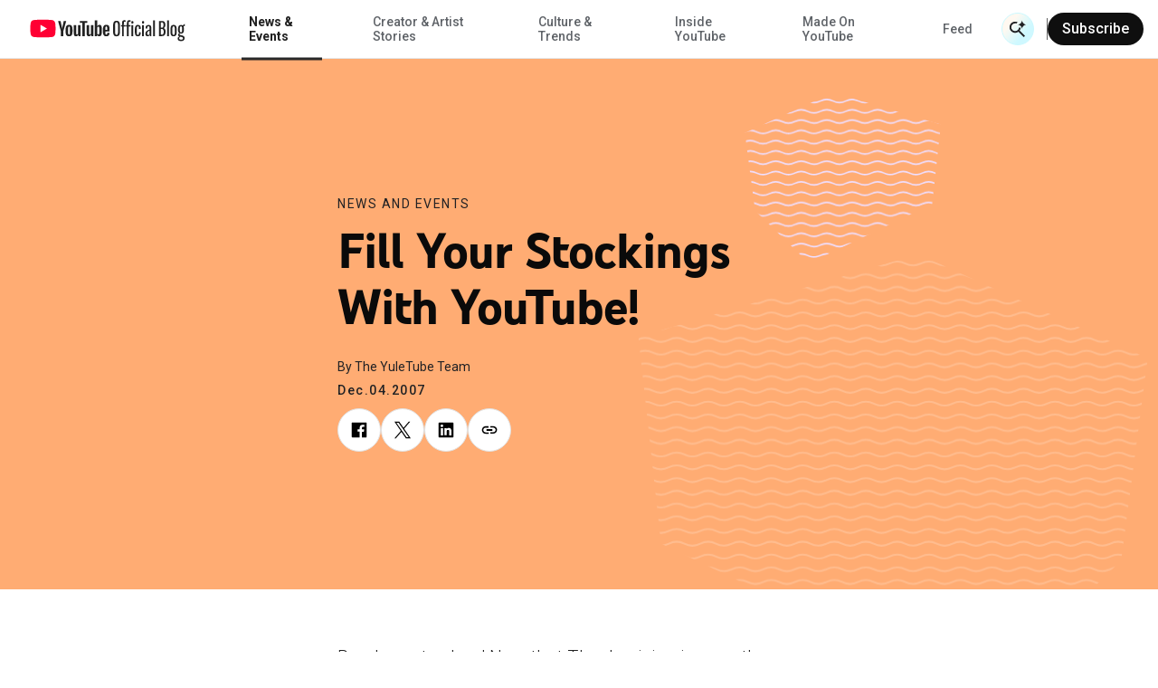

--- FILE ---
content_type: text/html; charset=utf-8
request_url: https://blog.youtube/news-and-events/fill-your-stockings-with-youtube/?hl=ja
body_size: 15730
content:




<!DOCTYPE html>
<html class="no-js" lang="en-us" data-locale="en-us">
    <head>
        <meta charset="utf-8" />
        <meta http-equiv="X-UA-Compatible" content="IE=edge" />
        <title>
          
            
              Fill Your Stockings With YouTube!
            
          
           - YouTube Blog
        </title>
        <meta name="viewport" content="width=device-width, initial-scale=1.0, user-scalable=1.0, minimum-scale=1.0" />
        <meta name="optimize_experiments" content="">

        
  





    


<!--Article Specific Metadata-->
<meta name="description" content=""/>
<meta name="keywords" content="None"/>

<!--Open Graph Metadata-->
<meta property="og:type" content="website" />
<meta property="og:title" content="Fill Your Stockings With YouTube!"/>
<meta property="og:description" content="" />
<meta property="og:image" content="https://blog.youtube/static/blog_youtube/images/youtube_social_200x200.png?version=pr20260120-1609" />
<meta property="og:site_name" content="blog.youtube" />
<meta property="og:url" content="https://blog.youtube/news-and-events/fill-your-stockings-with-youtube/" />

<!--Twitter Card Metadata-->
<meta name="twitter:card" content="summary_large_image" />
<meta name="twitter:url" content="https://blog.youtube/news-and-events/fill-your-stockings-with-youtube/" />
<meta name="twitter:title" content="Fill Your Stockings With YouTube!"/>
<meta name="twitter:description" content="" />
<meta name="twitter:image:src" content="https://blog.youtube/static/blog_youtube/images/youtube_social_200x200.png?version=pr20260120-1609" />
<meta name="twitter:site" content="@youtube" />
<script type="application/ld+json">
  {
    "@context": "https://schema.org",
    "@type": "BlogPosting",
    "mainEntityOfPage": {
      "@type": "WebPage",
      "@id": "https://blog.youtube/news-and-events/fill-your-stockings-with-youtube/"
    },
    "headline": "Fill Your Stockings With YouTube!",
    "description": "",
    "image": {
      "@type": "ImageObject",
      "url": "https://blog.youtube/static/blog_youtube/images/youtube_social_200x200.png?version=pr20260120-1609",
      "width": "1440",
      "height": "810"
    },
    "author": {
      "@type": "Organization",
      "name": "The YuleTube Team"
    },
    "publisher": {
      "@type": "Organization",
      "name": "YouTube Official Blog",
      "logo": {
        "@type": "ImageObject",
        "url": "https://blog.youtube/news-and-events/fill-your-stockings-with-youtube/static/blog_youtube/images/youtube_social_200x200.png"
      }
    },
    "datePublished": "2007-12-04T08:00:00+00:00",
    "dateModified": "2020-11-18T02:30:16.312027+00:00"
  }
</script>



        
        
          <meta name="page" content="41185" />
          <meta name="category" content="News &amp; Events" />
          <meta name="locale" content="en-us" />
          <meta name="published_time" content="2007-12-04T08:00:00+00:00" />
          <meta name="content_type" content="blog_youtube.youtubearchivepage" />
          <meta name="tags" content="Products and Features" />
          <meta name="authors" content="The YuleTube Team" />
        

        
        
        
        
        <link rel="preconnect" href="//storage.googleapis.com" crossorigin>
        <link rel="preconnect" href="//fonts.gstatic.com" crossorigin>

        <link rel="dns-prefetch" href="//fonts.googleapis.com" crossorigin>
        <link rel="dns-prefetch" href="//www.gstatic.com" crossorigin>

        <link rel="icon" type="image/x-icon" href="/static/blog_youtube/images/favicon.ico?version=pr20260120-1609">
        <link rel="apple-touch-icon" href="/static/blog_youtube/images/apple-touch-icon.png?version=pr20260120-1609">
        <link rel="preload" type="text/css" href="/static/youtube/css/archivepage/index.min.css?version=pr20260120-1609" as="style"/>
        <link rel="stylesheet" type="text/css" href="/static/youtube/css/archivepage/index.min.css?version=pr20260120-1609"/>

        
        
          <link rel="preload" href="/static/youtube/fonts/YouTubeSansMono-SemiBold.woff2" as="font" type="font/woff2" crossorigin>
        
          <link rel="preload" href="/static/youtube/fonts/YouTubeSans-Black.woff2" as="font" type="font/woff2" crossorigin>
        
          <link rel="preload" href="/static/youtube/fonts/YouTubeSans-Regular.woff2" as="font" type="font/woff2" crossorigin>
        
          <link rel="preload" href="/static/youtube/fonts/YouTubeSansMono-Medium.woff2" as="font" type="font/woff2" crossorigin>
        
          <link rel="preload" href="/static/youtube/fonts/YouTubeSans-Light.woff2" as="font" type="font/woff2" crossorigin>
        
          <link rel="preload" href="/static/youtube/fonts/YouTubeSans-Bold.woff2" as="font" type="font/woff2" crossorigin>
        

        <link rel="preload" type="text/css" href="//fonts.googleapis.com/css2?family=Google+Sans:wght@400;500&family=Product+Sans&family=Roboto:wght@100;300;400;500;700&amp;display=swap&amp;lang=en" as="style">
        <link rel="stylesheet" href="//fonts.googleapis.com/css2?family=Google+Sans:wght@400;500&family=Product+Sans&family=Roboto:wght@100;300;400;500;700&amp;display=swap&amp;lang=en">
        

        
  






<style>
  
  :root {
    --primary-color: #FFAC73;
    --secondary-color: #EFDEFF;

    

    --hero-pattern-large-mobile: url(/static/blog_youtube/images/common/patterns-big-mobile.svg?version=pr20260120-1609#hexagon-pattern-2-v-s);
    --hero-pattern-small-mobile: url(/static/blog_youtube/images/common/patterns-small-mobile.svg?version=pr20260120-1609#hexagon-pattern-2-v-s);
    --hero-pattern-large: url(/static/blog_youtube/images/common/patterns-big.svg?version=pr20260120-1609#hexagon-pattern-2-v);
    --hero-pattern-small: url(/static/blog_youtube/images/common/patterns-small.svg?version=pr20260120-1609#hexagon-pattern-2-s);
  }
</style>



        

        
          <link rel="canonical" href="https://blog.youtube/news-and-events/fill-your-stockings-with-youtube/" />
        

        <link rel="dns-prefetch" href="//www.google-analytics.com" crossorigin />
<link rel="dns-prefetch" href="//www.googletagmanager.com" crossorigin />

<meta property="gtm-tag" content="GTM-W8LC8VL">
<meta property="ga-tag" content="UA-74385728-2">


        <!-- https://developer.mozilla.org/en-US/docs/Web/API/Trusted_Types_API -->
<script>
  let trustedTypePolicy = {
      createHTML: (str) => str,
      createScript: (str) => str,
      createScriptURL: (url) => url
  };
  if (window.trustedTypes && window.trustedTypes.createPolicy) {
      const safeScriptDomains = [
          'blob:',
          '/static/blogv2/',
          '/static/keyword/',
          '/static/youtube/',
          '/static/blog_youtube/',
          '//cdn.ampproject.org/',
          '//googleads.g.doubleclick.net',
          '//survey.g.doubleclick.net',
          '//www.google-analytics.com/',
          '//www.google.com',
          '//www.googletagmanager.com',
          '//www.gstatic.com',
          '//www.youtube.com',
          '//youtube.googleapis.com',
          '//ssl.gstatic.com/trends_nrtr/'
      ];
      const safeScripts = [
          'google_tag_manager[""]',
          '(function anonymous('
      ];
      trustedTypePolicy = window.trustedTypes.createPolicy('default', {
          /* Enable create HTML */
          createHTML: (str) => {
              return str
          },
          /* Enable script creation */
          createScript: (str) => {
              const safeScriptString = safeScripts.find(
                  (safeScript) => str.includes(safeScript)
              );
              if (!safeScriptString) {
                  console.warn(
                      `unsafe createScript: "${str}"`
                  );
              }

              return str;
          },
          /* Allow for safe domains only */
          createScriptURL: (url) => {
              const safeDomainsUrl = safeScriptDomains.find(
                  (safeDomain) => url.includes(safeDomain)
              );
              if (!safeDomainsUrl && !url.startsWith(window.location.origin)) {
                  console.warn(
                      `Unsafe createScriptURL: "${url}"`
                  );
              }

              return url;
          },
      });
  }

  window.trustedTypePolicy = trustedTypePolicy;
</script>


        
          
        

    </head>

    <body
      class="template-yt-archive yt-page yt-overflow-x"
      data-component="yt-anchor-link"
    >
        
        <!-- Google Tag Manager (noscript) -->
<noscript><iframe src="https://www.googletagmanager.com/ns.html?id=GTM-W8LC8VL" height="0" width="0" style="display:none;visibility:hidden"></iframe></noscript>
<!-- End Google Tag Manager (noscript) -->

        



<div class="data-layer-init-data" data-analytics='
  {
    
      "page_name": "blog_youtube | YouTube Archive Page",
    
    
        "page_template": "blog_youtube | YouTube Archive Page",
        "content_type": "blog_youtube | YouTube Archive Page",
    
    
        "locale": "en-us",
    
    "author_name": "The YuleTube Team",
    "is_archived_article": "true",
    "experiments": "undefined"
  }'
  data-analytics-custom='
    {
        "content_category": "News and Events",
        "publication_date": "20071204",
        
          "topic_tags": "products and features",
        
        "content_length": "549",
        "article_name": "Fill Your Stockings With YouTube!"
    }'>
</div>

<div class="page-analytics-data"
    data-component="yt-analytics"
    data-analytics-options='
    {
        "isArchivedArticle": "true",
        "authorName": "The YuleTube Team",
        
          "locale": "en-us",
        
        
            "pageTemplate": "blog_youtube | YouTube Archive Page",
            "contentYTType": "blog_youtube | YouTube Archive Page"
        
    }'
    data-analytics-custom-options='
    {
        "contentCategory": "News and Events",
        "publicationDate": "1242007",
        "topicTags": "products and features",
        "contentLength": "549"
    }'>
  </div>


        

        




<div class="yt-loader">
  <div class="yt-loader__loader"></div>
  <div class="yt-loader__backdrop"></div>
</div>
<header
  class="yt-header yt-header--subscription-newsletter yt-header--ai-search"
  data-component="yt-header">
  <a href="#jump-content" class="h-c-header__jump-to-content"
      data-glue-jump-link>
    <span class="h-c-header__jump-to-content-text">Skip to Main Content</span>
  </a>
  <button class="yt-header__hamburger small-rule" aria-label="Toggle navigation menu">
    <svg
  
  role="presentation"
  
  
  
  
  
  
>
  <use
    
    xmlns:xlink="http://www.w3.org/1999/xlink"
    data-xlink="/static/blog_youtube/images/icons.svg?version=pr20260120-1609#yt_h_burger"></use>
</svg>

  </button>
  <a target="_self" href="/" title="YouTube Official Blog" class="yt-header__youtube-logo js-ga-yt-logo"
    data-ga4-analytics-click='{
      "event": "nav_click",
      "module_name": "home logo",
      "link_text": "YouTube Official Blog"
    }'>
    
    <svg
  
  role="img"
  
  aria-label="YouTube Official Blog logo"
  class="yt-header__youtube-logo--desktop"
  
  
  
>
  <use
    
    xmlns:xlink="http://www.w3.org/1999/xlink"
    data-xlink="/static/blog_youtube/images/icons.svg?version=pr20260120-1609#yt_logo_desktop"></use>
</svg>

    <svg
  
  role="img"
  
  aria-label="YouTube Official Blog logo"
  class="yt-header__youtube-logo--high-contrast"
  
  
  
>
  <use
    
    xmlns:xlink="http://www.w3.org/1999/xlink"
    data-xlink="/static/blog_youtube/images/icons.svg?version=pr20260120-1609#yt_logo_desktop_high_contrast"></use>
</svg>

    <svg
  
  role="img"
  
  aria-label="YouTube Official Blog logo"
  class="yt-header__youtube-logo--mobile"
  
  
  
>
  <use
    
    xmlns:xlink="http://www.w3.org/1999/xlink"
    data-xlink="/static/blog_youtube/images/icons.svg?version=pr20260120-1609#yt_logo_mobile"></use>
</svg>

  </a>
  <div class="yt-header__navigation-dimmer" role="presentation"></div>
  


<div class="yt-header__suggested" aria-hidden="false" role="navigation"
  data-analytics-module=' {
    "event": "nav_click",
    "module_name": "search header",
    "section_header": "Fill Your Stockings With YouTube!",
    "content_type": " blog_youtube | YouTube Archive Page ",
    "content_category": "News and Events",
  }'
  >
  <div class="js-suggested-searches__container yt-header__suggested__container">
    <h3 class="yt-header__suggested__title">Suggested Searches</h3>
    <ul class="yt-header__suggested__list js-suggested-searches__list">
      
        <li class="yt-header__suggested__item js-suggested-searches__item">
          <a class="btn btn-suggested-search" href="/search/?query=What%20specific%20tools%20does%20YouTube%20offer%20creators%3F"
          data-ga4-analytics-click='{
            "event": "search",
            "search_term": "What specific tools does YouTube offer creators?",
          }'>What specific tools does YouTube offer creators?</a>
        </li>
      
        <li class="yt-header__suggested__item js-suggested-searches__item">
          <a class="btn btn-suggested-search" href="/search/?query=Neal%20Mohan"
          data-ga4-analytics-click='{
            "event": "search",
            "search_term": "Neal Mohan",
          }'>Neal Mohan</a>
        </li>
      
        <li class="yt-header__suggested__item js-suggested-searches__item">
          <a class="btn btn-suggested-search" href="/search/?query=What%20are%20the%20latest%20AI%20features%20on%20YouTube%3F"
          data-ga4-analytics-click='{
            "event": "search",
            "search_term": "What are the latest AI features on YouTube?",
          }'>What are the latest AI features on YouTube?</a>
        </li>
      
    </ul>
  </div>
</div>


  


<nav class="yt-header__navigation" aria-hidden="false" role="navigation"
  aria-label="Main navigation" data-component="yt-navigation">
  <div class="yt-header__menus">
    <ul class="no-bullet yt-header__navigation-items">
      
        <li class="yt-header__navigation-item">
          <a target="_self" href="/news-and-events/"
             title="News &amp; Events"
             class="active yt-header__navigation-item-link js-ga-yt-menu-link">
            News &amp; Events
          </a>
        </li>
      
        <li class="yt-header__navigation-item">
          <a target="_self" href="/creator-and-artist-stories/"
             title="Creator &amp; Artist Stories"
             class=" yt-header__navigation-item-link js-ga-yt-menu-link">
            Creator &amp; Artist Stories
          </a>
        </li>
      
        <li class="yt-header__navigation-item">
          <a target="_self" href="/culture-and-trends/"
             title="Culture &amp; Trends"
             class=" yt-header__navigation-item-link js-ga-yt-menu-link">
            Culture &amp; Trends
          </a>
        </li>
      
        <li class="yt-header__navigation-item">
          <a target="_self" href="/inside-youtube/"
             title="Inside YouTube"
             class=" yt-header__navigation-item-link js-ga-yt-menu-link">
            Inside YouTube
          </a>
        </li>
      
        <li class="yt-header__navigation-item">
          <a target="_self" href="/madeonyoutube/"
             title="Made On YouTube"
             class=" yt-header__navigation-item-link js-ga-yt-menu-link">
            Made On YouTube
          </a>
        </li>
      
    </ul>
    <ul class="no-bullet yt-header__navigation-items yt-header__navigation-items--secondary">
      
        <li class="yt-header__navigation-item">
          <a target="_self" href="/feed/"
             title="Feed"
             class=" yt-header__navigation-item-link js-ga-yt-menu-link">
            Feed
          </a>
        </li>
      
    </ul>
  </div>
  
    <div class="yt-subscription__header yt-subscription__header--mobile"
      data-analytics-module='{
        "module_name": "mobile nav",
        "section_header": "Fill Your Stockings With YouTube!"
      }'>
      <button href="#" class="yt-subscription__header-btn yt-body--small" data-trigger-subscription-modal>
        Subscribe
      </button>
    </div>
  
</nav>

  



<div class="yt-header__search-wrapper yt-header__search-wrapper--header"
  data-component="yt-search-header"
  data-header-options='{
    "openSearchLabel": "Open Search",
    "closeSearchLabel": "Close Search"
  }'
  >
  <form class="yt-header__search yt-header__search--subscription-newsletter"
      data-request-options='{
        "language_path": "/",
        "domain": "youtube",
        "site_id": 4
      }'>
    <button
      aria-hidden="true"
      class="yt-header__search-submit">
      <span class="yt-header__search-submit-text">Submit Search</span>
      <div class="yt-header__search-submit-icon">
        <svg
  
  role="presentation"
  
  
  class="magnifier"
  
  
  
>
  <use
    
    xmlns:xlink="http://www.w3.org/1999/xlink"
    data-xlink="/static/blog_youtube/images/icons.svg?version=pr20260120-1609#yt_mi_search_ai_magnifier"></use>
</svg>

        <svg
  
  role="presentation"
  
  
  class="spark"
  
  
  
>
  <use
    
    xmlns:xlink="http://www.w3.org/1999/xlink"
    data-xlink="/static/blog_youtube/images/icons.svg?version=pr20260120-1609#yt_mi_search_ai_spark"></use>
</svg>

      </div>
    </button>
    <label class="yt-header__search-label" for="search_bar_input_header" aria-hidden="true">
      Search Input
    </label>
    <input
      data-ai-placeholder="Ask us a question, or tell us what you're looking for || Ask us a question"
      autocomplete="off"
      aria-hidden="true"
      class="yt-header__search-input"
      id="search_bar_input_header"
      placeholder="Search"
      tabindex="-1"
    >
    <button
      aria-label="Open Search"
      class="yt-header__search-btn"
      type="button"
        data-analytics-module='{
          "section_header": "Fill Your Stockings With YouTube!",
        }'
        >
        <div class="yt-header__search-btn__icon-wrapper search">
          <svg
  
  role="presentation"
  
  
  class="magnifier"
  
  
  
>
  <use
    
    xmlns:xlink="http://www.w3.org/1999/xlink"
    data-xlink="/static/blog_youtube/images/icons.svg?version=pr20260120-1609#yt_mi_search_ai_magnifier"></use>
</svg>

          <svg
  
  role="presentation"
  
  
  class="spark"
  
  
  
>
  <use
    
    xmlns:xlink="http://www.w3.org/1999/xlink"
    data-xlink="/static/blog_youtube/images/icons.svg?version=pr20260120-1609#yt_mi_search_ai_spark"></use>
</svg>

        </div>
        <div class="yt-header__search-btn__icon-wrapper close">
          <svg width="24" height="24" viewBox="0 0 24 24" fill="none">
            <path d="M4.89062 4L20.8906 20" stroke="#282828" stroke-width="2"/>
            <path d="M20.8906 4L4.89062 20" stroke="#282828" stroke-width="2"/>
          </svg>
        </div>
      
        <span class="yt-header__search-btn__text">Search with AI</span>
      
    </button>
    <div class="yt-header__search-results" aria-hidden="true" aria-busy="false" data-analytics-module='{
        "module_name": "NavBar Search",
        "section_header": "undefined"
      }'>
      <ul class="yt-header__search-results-list"></ul>
    </div>
  </form>
</div>

  
  <div class="yt-subscription__header"
    data-analytics-module='{
      "module_name": "main nav",
      "section_header": "Fill Your Stockings With YouTube!"
    }'>
    <div class="yt-subscription__header-divider"></div>
    <button class="yt-subscription__header-btn" data-trigger-subscription-modal>
    Subscribe
    </button>
  </div>
  
</header>

        
        
          
        

        <main id="main-content" class="site-content" tabindex="-1">
            
  

  <article class="yt-article-main-content yt-overflow-hidden">
    



<div class="yt-article-progress-bar yt-article-progress-bar--ai-search" data-component="yt-article-progress-bar"
  aria-hidden="true" aria-valuemin="0" aria-valuemax="100" aria-valuenow="0" role="progressbar" data-analytics-module='{
    "module_name": "Archive Page",
    "section_header": "Fill Your Stockings With YouTube!",
    "article_name": "Fill Your Stockings With YouTube!",
    "author_name": "The YuleTube Team",
    "topic_tags": "products and features"
    }'
    style="
      --category-color:
        #CC8A5C;
    "
>
  <button class="yt-header__hamburger small-rule" aria-label="Toggle navigation menu">
    <svg
  
  role="presentation"
  
  
  
  
  
  
>
  <use
    
    xmlns:xlink="http://www.w3.org/1999/xlink"
    data-xlink="/static/blog_youtube/images/icons.svg?version=pr20260120-1609#yt_h_burger"></use>
</svg>

  </button>
  <div class="yt-article-progress-bar__title
    ">
    Fill Your Stockings With YouTube!
  </div>
  <div class="yt-article-progress-bar__social" tabindex="-1" aria-hidden="true">
    

<section class="yt-social js-yt-gtm-social"  aria-hidden="true" >
    <div class="yt-social__list"  data-analytics-module='{
      "module_name": "Article Progress",
      "section_header": "Fill Your Stockings With YouTube!",
      "topic_tags": "products and features"
    }'>
        
        <ul class="progress-bar">
          
            
              <li class="yt-social__list-item">
                  <a class="yt-social__list-link"
                   aria-hidden="true" tabindex="-1"
                  
                  href="https://www.facebook.com/sharer/sharer.php?caption=Fill%20Your%20Stockings%20With%20YouTube%21&amp;u=https%3A//blog.youtube/news-and-events/fill-your-stockings-with-youtube/"
                  target="_blank"
                  data-use-custom-options
                  data-ga4-analytics-click='{
                    "event": "share",
                    "method": "Facebook",
                    "link_text": "undefined",
                    "link_url": "https://www.facebook.com/sharer/sharer.php?caption=Fill%20Your%20Stockings%20With%20YouTube%21&amp;u=https%3A//blog.youtube/news-and-events/fill-your-stockings-with-youtube/",
                    "article_name": "Fill Your Stockings With YouTube!"
                  }'
                  data-analytics-click='
                  {
                    "event": "trackEvent",
                    "eventCategory": "progress",
                    "eventAction": "progress bar - social share click",
                    "eventLabel": "social - https://www.facebook.com/sharer/sharer.php?caption=Fill%20Your%20Stockings%20With%20YouTube%21&amp;u=https%3A//blog.youtube/news-and-events/fill-your-stockings-with-youtube/",
                    "componentType": "progress bar"
                  }'>
                      <svg
  
  
  aria-hidden="false"
  
  class="yt-social__list-svg"
  
  
  viewBox="0 0 18 18"
>
  <use
    
    xmlns:xlink="http://www.w3.org/1999/xlink"
    data-xlink="/static/blog_youtube/images/icons.svg?version=pr20260120-1609#social_facebook"></use>
</svg>

                  </a>
              </li>
            
          
            
              <li class="yt-social__list-x">
                  <a class="yt-social__list-link"
                   aria-hidden="true" tabindex="-1"
                  
                  href="https://x.com/intent/tweet?text=Fill%20Your%20Stockings%20With%20YouTube%21%20@YouTube&amp;url=https%3A//blog.youtube/news-and-events/fill-your-stockings-with-youtube/"
                  target="_blank"
                  data-use-custom-options
                  data-ga4-analytics-click='{
                    "event": "share",
                    "method": "X",
                    "link_text": "undefined",
                    "link_url": "https://x.com/intent/tweet?text=Fill%20Your%20Stockings%20With%20YouTube%21%20@YouTube&amp;url=https%3A//blog.youtube/news-and-events/fill-your-stockings-with-youtube/",
                    "article_name": "Fill Your Stockings With YouTube!"
                  }'
                  data-analytics-click='
                  {
                    "event": "trackEvent",
                    "eventCategory": "progress",
                    "eventAction": "progress bar - social share click",
                    "eventLabel": "social - https://x.com/intent/tweet?text=Fill%20Your%20Stockings%20With%20YouTube%21%20@YouTube&amp;url=https%3A//blog.youtube/news-and-events/fill-your-stockings-with-youtube/",
                    "componentType": "progress bar"
                  }'>
                      <svg
  
  
  aria-hidden="false"
  
  class="yt-social__list-svg"
  
  
  viewBox="0 0 18 18"
>
  <use
    
    xmlns:xlink="http://www.w3.org/1999/xlink"
    data-xlink="/static/blog_youtube/images/icons.svg?version=pr20260120-1609#yt_social_x"></use>
</svg>

                  </a>
              </li>
            
          
            
              <li class="yt-social__list-item">
                  <a class="yt-social__list-link"
                   aria-hidden="true" tabindex="-1"
                  
                  href="https://www.linkedin.com/sharing/share-offsite/?url=https%3A//blog.youtube/news-and-events/fill-your-stockings-with-youtube/"
                  target="_blank"
                  data-use-custom-options
                  data-ga4-analytics-click='{
                    "event": "share",
                    "method": "LinkedIn",
                    "link_text": "undefined",
                    "link_url": "https://www.linkedin.com/sharing/share-offsite/?url=https%3A//blog.youtube/news-and-events/fill-your-stockings-with-youtube/",
                    "article_name": "Fill Your Stockings With YouTube!"
                  }'
                  data-analytics-click='
                  {
                    "event": "trackEvent",
                    "eventCategory": "progress",
                    "eventAction": "progress bar - social share click",
                    "eventLabel": "social - https://www.linkedin.com/sharing/share-offsite/?url=https%3A//blog.youtube/news-and-events/fill-your-stockings-with-youtube/",
                    "componentType": "progress bar"
                  }'>
                      <svg
  
  
  aria-hidden="false"
  
  class="yt-social__list-svg"
  
  
  viewBox="0 0 18 18"
>
  <use
    
    xmlns:xlink="http://www.w3.org/1999/xlink"
    data-xlink="/static/blog_youtube/images/icons.svg?version=pr20260120-1609#social_linkedin"></use>
</svg>

                  </a>
              </li>
            
          
            
              <li>
                <div class="yt-social__list-copy-clipboard  yt-social__list-copy-clipboard--from-progress-bar" data-component="yt-copy-to-clipboard">
                  <a class="yt-social__list-copy-clipboard-trigger"
                    data-analytics-click='
                      {
                        "event": "trackEvent",
                        "eventCategory": "progress",
                        "eventAction": "progress bar - copy click",
                        "eventLabel": "copy clipboard",
                        "componentType": "progress bar"
                      }'
                   aria-hidden="true"
                  >
                    <svg class="yt-social__list-svg" id="copy-popover-icon">
                      <title>Copy link</title>
                      <use data-xlink="/static/blog_youtube/images/icons.svg?version=pr20260120-1609#social_link"></use>
                    </svg>
                  </a>
                  <div class="yt-social__list-copy-clipboard-container">
                    <div class="yt-social__list-copy-clipboard-dialog">
                      <div class="yt-social__list-copy-clipboard-input-wrapper">
                        <input class="yt-social__list-copy-clipboard-input-wrapper-input" value="https://blog.youtube/news-and-events/fill-your-stockings-with-youtube/" readonly="readonly" type="text" />
                      </div>
                      <div class="yt-social__list-copy-clipboard-copy-link-wrapper">
                        <svg
  
  
  aria-hidden="true"
  
  class="yt-social__list-copy-clipboard-copy-link-wrapper-thick"
  
  
  
>
  <use
    
    xmlns:xlink="http://www.w3.org/1999/xlink"
    data-xlink="/static/blog_youtube/images/icons.svg?version=pr20260120-1609#tick_icon"></use>
</svg>

                        <button
                          data-ga4-analytics-click='{
                            "event": "copy_link_click",
                            "link_url": "https://blog.youtube/news-and-events/fill-your-stockings-with-youtube/",
                            "article_name": "Fill Your Stockings With YouTube!"
                          }'
                          data-analytics-click='
                          {
                            "event": "trackEvent",
                            "eventCategory": "progress",
                            "eventAction": "progress bar - copy click",
                            "eventLabel": "copy link",
                            "componentType": "progress bar"
                          }'
                          class="yt-social__list-copy-clipboard-copy-link-wrapper-button"
                          copy-success="Copied to clipboard"
                          copy-fail="Press Ctrl+C or ⌘+C to copy">Copy link</button>
                      </div>
                    </div>
                  </div>
                </div>
              </li>
            
          
        </ul>
    </div>
  </section>

  </div>
  



<div class="yt-header__search-wrapper  yt-hide-search"
  data-component="yt-search-header"
  data-header-options='{
    "openSearchLabel": "Open Search",
    "closeSearchLabel": "Close Search"
  }'
  tabindex="-1" aria-hidden="true">
  <form class="yt-header__search yt-header__search--subscription-newsletter"
      data-request-options='{
        "language_path": "/",
        "domain": "youtube",
        "site_id": 4
      }'>
    <button
      aria-hidden="true"
      class="yt-header__search-submit">
      <span class="yt-header__search-submit-text">Submit Search</span>
      <div class="yt-header__search-submit-icon">
        <svg
  
  role="presentation"
  
  
  class="magnifier"
  
  
  
>
  <use
    
    xmlns:xlink="http://www.w3.org/1999/xlink"
    data-xlink="/static/blog_youtube/images/icons.svg?version=pr20260120-1609#yt_mi_search_ai_magnifier"></use>
</svg>

        <svg
  
  role="presentation"
  
  
  class="spark"
  
  
  
>
  <use
    
    xmlns:xlink="http://www.w3.org/1999/xlink"
    data-xlink="/static/blog_youtube/images/icons.svg?version=pr20260120-1609#yt_mi_search_ai_spark"></use>
</svg>

      </div>
    </button>
    <label class="yt-header__search-label" for="search_bar_input_progress_bar" aria-hidden="true">
      Search Input
    </label>
    <input
      data-ai-placeholder="Ask us a question, or tell us what you're looking for || Ask us a question"
      autocomplete="off"
      aria-hidden="true"
      class="yt-header__search-input"
      id="search_bar_input_progress_bar"
      placeholder="Search"
      tabindex="-1"
    >
    <button
      aria-label="Open Search"
      class="yt-header__search-btn"
      type="button"
        data-analytics-module='{
          "section_header": "Fill Your Stockings With YouTube!",
        }'
        tabindex="-1" aria-hidden="true">
        <div class="yt-header__search-btn__icon-wrapper search">
          <svg
  
  role="presentation"
  
  
  class="magnifier"
  
  
  
>
  <use
    
    xmlns:xlink="http://www.w3.org/1999/xlink"
    data-xlink="/static/blog_youtube/images/icons.svg?version=pr20260120-1609#yt_mi_search_ai_magnifier"></use>
</svg>

          <svg
  
  role="presentation"
  
  
  class="spark"
  
  
  
>
  <use
    
    xmlns:xlink="http://www.w3.org/1999/xlink"
    data-xlink="/static/blog_youtube/images/icons.svg?version=pr20260120-1609#yt_mi_search_ai_spark"></use>
</svg>

        </div>
        <div class="yt-header__search-btn__icon-wrapper close">
          <svg width="24" height="24" viewBox="0 0 24 24" fill="none">
            <path d="M4.89062 4L20.8906 20" stroke="#282828" stroke-width="2"/>
            <path d="M20.8906 4L4.89062 20" stroke="#282828" stroke-width="2"/>
          </svg>
        </div>
      
        <span class="yt-header__search-btn__text">Search with AI</span>
      
    </button>
    <div class="yt-header__search-results" aria-hidden="true" aria-busy="false" data-analytics-module='{
        "module_name": "NavBar Search",
        "section_header": "undefined"
      }'>
      <ul class="yt-header__search-results-list"></ul>
    </div>
  </form>
</div>

  <div class="yt-article-progress-bar__indicator"></div>
</div>
    <div class="bg-color--primary">
      <section class="yt-archive yt-archive__add-pattern yt-archive__background-patterns
      "
      data-analytics-module='{
        "module_name": "Archive page",
        "section_header": "Fill Your Stockings With YouTube!",
        "topic_tags": "products and features"
      }'
      >
        <div class="yt-archive__row">
          <div class="yt-archive__container">
            <p class="yt-archive__category">
              <a
                class="yt-archive__category-link"
                href="https://blog.youtube/news-and-events/"
                title="News and Events"
                data-ga4-analytics-click='{"event": "eyebrow_topic_click"}'
              >
                News and Events
              </a>
            </p>
            <h1 id="jump-content" class="yt-archive__title" tabindex="-1">Fill Your Stockings With YouTube!</h1>
            <div class="yt-archive__author">
            
              <p class="yt-archive__author-item">
                By The YuleTube Team
              </p>
              
            
            </div>
            <time class="yt-archive__date">Dec.04.2007</time>
            

<section class="yt-social js-yt-gtm-social" >
    <div class="yt-social__list"  data-analytics-module='{
      "module_name": "Article Archive",
      "section_header": "Fill Your Stockings With YouTube!",
      "topic_tags": "products and features"
    }'>
        
        <ul class="">
          
            
              <li class="yt-social__list-item">
                  <a class="yt-social__list-link"
                  
                  
                  href="https://www.facebook.com/sharer/sharer.php?caption=Fill%20Your%20Stockings%20With%20YouTube%21&amp;u=https%3A//blog.youtube/news-and-events/fill-your-stockings-with-youtube/"
                  target="_blank"
                  data-use-custom-options
                  data-ga4-analytics-click='{
                    "event": "share",
                    "method": "Facebook",
                    "link_text": "undefined",
                    "link_url": "https://www.facebook.com/sharer/sharer.php?caption=Fill%20Your%20Stockings%20With%20YouTube%21&amp;u=https%3A//blog.youtube/news-and-events/fill-your-stockings-with-youtube/",
                    "article_name": "Fill Your Stockings With YouTube!"
                  }'
                  data-analytics-click='
                  {
                    "event": "trackEvent",
                    "eventCategory": "progress",
                    "eventAction": "hero - social share click",
                    "eventLabel": "social - https://www.facebook.com/sharer/sharer.php?caption=Fill%20Your%20Stockings%20With%20YouTube%21&amp;u=https%3A//blog.youtube/news-and-events/fill-your-stockings-with-youtube/",
                    "componentType": "hero"
                  }'>
                      <svg
  
  
  aria-hidden="false"
  
  class="yt-social__list-svg"
  
  
  viewBox="0 0 18 18"
>
  <use
    
    xmlns:xlink="http://www.w3.org/1999/xlink"
    data-xlink="/static/blog_youtube/images/icons.svg?version=pr20260120-1609#social_facebook"></use>
</svg>

                  </a>
              </li>
            
          
            
              <li class="yt-social__list-x">
                  <a class="yt-social__list-link"
                  
                  
                  href="https://x.com/intent/tweet?text=Fill%20Your%20Stockings%20With%20YouTube%21%20@YouTube&amp;url=https%3A//blog.youtube/news-and-events/fill-your-stockings-with-youtube/"
                  target="_blank"
                  data-use-custom-options
                  data-ga4-analytics-click='{
                    "event": "share",
                    "method": "X",
                    "link_text": "undefined",
                    "link_url": "https://x.com/intent/tweet?text=Fill%20Your%20Stockings%20With%20YouTube%21%20@YouTube&amp;url=https%3A//blog.youtube/news-and-events/fill-your-stockings-with-youtube/",
                    "article_name": "Fill Your Stockings With YouTube!"
                  }'
                  data-analytics-click='
                  {
                    "event": "trackEvent",
                    "eventCategory": "progress",
                    "eventAction": "hero - social share click",
                    "eventLabel": "social - https://x.com/intent/tweet?text=Fill%20Your%20Stockings%20With%20YouTube%21%20@YouTube&amp;url=https%3A//blog.youtube/news-and-events/fill-your-stockings-with-youtube/",
                    "componentType": "hero"
                  }'>
                      <svg
  
  
  aria-hidden="false"
  
  class="yt-social__list-svg"
  
  
  viewBox="0 0 18 18"
>
  <use
    
    xmlns:xlink="http://www.w3.org/1999/xlink"
    data-xlink="/static/blog_youtube/images/icons.svg?version=pr20260120-1609#yt_social_x"></use>
</svg>

                  </a>
              </li>
            
          
            
              <li class="yt-social__list-item">
                  <a class="yt-social__list-link"
                  
                  
                  href="https://www.linkedin.com/sharing/share-offsite/?url=https%3A//blog.youtube/news-and-events/fill-your-stockings-with-youtube/"
                  target="_blank"
                  data-use-custom-options
                  data-ga4-analytics-click='{
                    "event": "share",
                    "method": "LinkedIn",
                    "link_text": "undefined",
                    "link_url": "https://www.linkedin.com/sharing/share-offsite/?url=https%3A//blog.youtube/news-and-events/fill-your-stockings-with-youtube/",
                    "article_name": "Fill Your Stockings With YouTube!"
                  }'
                  data-analytics-click='
                  {
                    "event": "trackEvent",
                    "eventCategory": "progress",
                    "eventAction": "hero - social share click",
                    "eventLabel": "social - https://www.linkedin.com/sharing/share-offsite/?url=https%3A//blog.youtube/news-and-events/fill-your-stockings-with-youtube/",
                    "componentType": "hero"
                  }'>
                      <svg
  
  
  aria-hidden="false"
  
  class="yt-social__list-svg"
  
  
  viewBox="0 0 18 18"
>
  <use
    
    xmlns:xlink="http://www.w3.org/1999/xlink"
    data-xlink="/static/blog_youtube/images/icons.svg?version=pr20260120-1609#social_linkedin"></use>
</svg>

                  </a>
              </li>
            
          
            
              <li>
                <div class="yt-social__list-copy-clipboard  " data-component="yt-copy-to-clipboard">
                  <a class="yt-social__list-copy-clipboard-trigger"
                    data-analytics-click='
                      {
                        "event": "trackEvent",
                        "eventCategory": "progress",
                        "eventAction": "hero - copy click",
                        "eventLabel": "copy clipboard",
                        "componentType": "hero"
                      }'
                  >
                    <svg class="yt-social__list-svg" id="copy-popover-icon">
                      <title>Copy link</title>
                      <use data-xlink="/static/blog_youtube/images/icons.svg?version=pr20260120-1609#social_link"></use>
                    </svg>
                  </a>
                  <div class="yt-social__list-copy-clipboard-container">
                    <div class="yt-social__list-copy-clipboard-dialog">
                      <div class="yt-social__list-copy-clipboard-input-wrapper">
                        <input class="yt-social__list-copy-clipboard-input-wrapper-input" value="https://blog.youtube/news-and-events/fill-your-stockings-with-youtube/" readonly="readonly" type="text" />
                      </div>
                      <div class="yt-social__list-copy-clipboard-copy-link-wrapper">
                        <svg
  
  
  aria-hidden="true"
  
  class="yt-social__list-copy-clipboard-copy-link-wrapper-thick"
  
  
  
>
  <use
    
    xmlns:xlink="http://www.w3.org/1999/xlink"
    data-xlink="/static/blog_youtube/images/icons.svg?version=pr20260120-1609#tick_icon"></use>
</svg>

                        <button
                          data-ga4-analytics-click='{
                            "event": "copy_link_click",
                            "link_url": "https://blog.youtube/news-and-events/fill-your-stockings-with-youtube/",
                            "article_name": "Fill Your Stockings With YouTube!"
                          }'
                          data-analytics-click='
                          {
                            "event": "trackEvent",
                            "eventCategory": "progress",
                            "eventAction": "hero - copy click",
                            "eventLabel": "copy link",
                            "componentType": "hero"
                          }'
                          class="yt-social__list-copy-clipboard-copy-link-wrapper-button"
                          copy-success="Copied to clipboard"
                          copy-fail="Press Ctrl+C or ⌘+C to copy">Copy link</button>
                      </div>
                    </div>
                  </div>
                </div>
              </li>
            
          
        </ul>
    </div>
  </section>

          </div>
        </div>
      </section>
    </div>

    <section class="yt-archive__content-container">
      <div class="yt-archive__content-row">
        <div class="yt-archive__content" data-analytics-module='{
          "module_name": "Paragraph",
          "event": "inline_link_click",
          "section_header": "Fill Your Stockings With YouTube!",
          "topic_tags": "products and features"
        }'>
          
            
              <div class="rich-text">Ready...set...shop! Now that Thanksgiving is over, the pressure is on to find the perfect gifts for your family and friends. For the folks on your list who love to create and watch videos, consider these cool products that are compatible with YouTube. Heck, why not buy one of these for yourself while you&#39;re at it?<br/><p><br/></p><br/>Apple iPhone<br/><br/><a href="http://www.apple.com/iphone/">Apple iPhone</a> brings YouTube to your cellphone with a built-in player that launches from the home screen. You can easily share videos with your friends using the email option which automatically includes the link to the same videos you watch on your iPhone.<br/><br/><br/>Apple TV<br/><br/><a href="http://www.apple.com/appletv/">Apple TV</a> brings YouTube right to your widescreen TV or home theater system. A new feature allows you to download free software which enables the same video browsing capabilities you&#39;re familiar with on YouTube. Just log in to your YouTube account on Apple TV to play and save music, movies, TV shows, podcasts and photos from a PC or Mac.<br/><br/><br/>Casio EX-S880 and EX-Z77 Digital Cameras<br/><br/>Casio has introduced two new digital cameras which include YouTube Capture Mode. This technology makes the process of sharing those captured moments even smoother, without compromising the quality of your photos one bit. Both the <a href="http://exilim.casio.com/browse_cameras/exilim_card/EX-S880/">EX-S880</a> and <a href="http://exilim.casio.com/browse_cameras/exilim_zoom/EX-Z77/">EX-Z77</a> include high resolution, a blur reduction feature and ideal compression settings for recording, storing and uploading high-quality videos. This device also allows you to upload multiple videos at once for a truly optimal photo sharing experience.<br/><br/><br/>Flip Video Camcorder<br/><br/>The new <a href="http://www.theflip.com/products_flip_ultra.shtml">Flip Video</a> line of digital camcorders (from Pure Digital Technologies) is the first of its kind to enable direct video uploads to online video sharing sites like YouTube. This pocket-sized gadget plugs directly into your computer, making instant video sharing with family and friends that much easier. Flip Video is also the only camcorder that you can bring to a local photo lab for one-hour DVD processing.<br/><br/><br/>LG Mobile<br/><br/>LG has made YouTube more conveniently accessible by providing a new user interface on your <a href="http://us.lge.com/products/category/list/mobile%20phones.jhtml">LG mobile phone</a>. You can record, view and transfer videos from this LG cellphone, so you won&#39;t have to be at your home computer to get the full YouTube experience you&#39;re used to.<br/><br/><br/>Logitech QuickCam Software<br/><br/>QuickCam software allows you to quickly upload videos directly to your YouTube account from your Logitech webcam. The QuickCapture function features a new one-touch YouTube button which pops up a separate screen for adding the title, a brief description, video category and search tags for your video clip before instantly uploading to your YouTube channel. After your video is uploaded, QuickCam sends you the web link to your clip so you can immediately start sharing your content with the world. Visit <a href="http://www.logitech.com/downloads">this page</a> to download the new Logitech QuickCam (software version 11.5).<br/><br/><br/>Nokia N95 Mobile<br/><br/>To surf and watch YouTube videos, just connect to the Internet and go to the &quot;video center&quot; option. You can also create and send high quality videos directly to YouTube from the <a href="http://www.nseries.com/index.html#l=campaigns,n95,pocket,home">Nokia N95</a>.<br/><br/><br/>Sony Net Sharing Cam<br/><br/>When using Sony&#39;s Memory Stick Pro Duo media card, you can store up to five hours and 2GB worth of footage, video stills and photos on this compact device. A special &#39;Sharemark&#39; button using PMP software lets you customize settings on <a href="http://www.sonystyle.com/webapp/wcs/stores/servlet/ProductDisplay?catalogId=10551&amp;langId=-1&amp;productId=8198552921665171961&amp;storeId=10151">Net Sharing Cam</a> to tag your files for automatic uploading via pre-programmed presets to sites like YouTube or personal blogs.<br/><br/><br/>Ho, Ho, Ho!<br/><br/><a href="mailto: editor@youtube.com">The YuleTube Team</a></div>
            
          
        </div>
      </div>
    </section>
    


<section class="yt-article-rel-tags js-yt-gtm-related-tags " data-analytics-module='{
    "module_name": "Related Topics",
    "section_header": "Related Topics",
    "topic_tags": "products and features",
    "has_impression": true
  }'>
  <article class="yt-article-rel-tags__row">
    <div class="yt-article-rel-tags__container">
      <h2 class="yt-article-rel-tags__title">
        
          Related Topics
        
      </h2>
      <ul class="yt-article-rel-tags__list">
        
            <li class="yt-article-rel-tags__item">
              <a class="yt-text-button yt-article-rel-tags__button js-yt-article-rel-tags-link" href="/search/?query=Products and Features&amp;tags=Products and Features" title="Products and Features"
              data-analytics-click='
              {
                "event": "trackEvent",
                "eventCategory": "module interaction",
                "eventAction": "related topics click",
                "eventLabel": "Products and Features - /search/?domain=youtube&tags=products-and-features",
                "componentType": "related topics"
              }'
              data-ga4-analytics-click='{
                "event": "related_topics_click",
                "article_name": "Fill Your Stockings With YouTube!",
                "author_name": "The YuleTube Team"
                }'
              >
                Products and Features
              </a>
            </li>
        
        
      </ul>
    </div>
  </article>
</section>


    

  </article>

  
  
    

<div class="yt-newsletter-toast" data-component="yt-newsletter-toast">
  <div class="yt-newsletter-toast__container">
    <div class="yt-newsletter-toast__content"
      data-analytics-module='{
        "module_name": "newsletter toast",
        "section_header": "Fill Your Stockings With YouTube!"
      }'>
      <div class="yt-newsletter-toast__content--info">
        <span class="yt-newsletter-toast__content--img">
          <svg
  
  role="presentation"
  
  
  class="icon"
  
  
  
>
  <use
    
    xmlns:xlink="http://www.w3.org/1999/xlink"
    data-xlink="/static/blog_youtube/images/icons.svg?version=pr20260120-1609#yt_mail_toast"></use>
</svg>

        </span>
        <p class="yt-newsletter-toast__content--text">
          Want more from The YouTube Blog? Join our newsletter!
        </p>
      </div>
      <a
        class="yt-newsletter-toast--cta-sub yt-button--light"
        aria-label="Newsletter subscribe"
        data-content-type="blog_youtube | YouTube Archive Page"
        data-trigger-subscription-modal>
        Subscribe
      </a>
      <button
        aria-label=close
        class="yt-newsletter-toast--close-button"
        data-content-type="blog_youtube | YouTube Archive Page">
        <svg
  
  role="presentation"
  
  
  class="icon"
  
  
  
>
  <use
    
    xmlns:xlink="http://www.w3.org/1999/xlink"
    data-xlink="/static/blog_youtube/images/icons.svg?version=pr20260120-1609#yt_close_toast"></use>
</svg>

      </button>
    </div>
  </div>
</div>

  

        </main>

        



<footer class="yt-footer js-yt-gtm-footer" data-component="yt-footer" data-analytics-module='
{
  "module_name": "footer"
}'>
  <div class="yt-footer__wrapper">
    <div class="yt-footer__row">
        <div class="yt-footer__intro-section">
          <div class="yt-footer__logo-container">
            
            <svg
  
  role="img"
  
  aria-label="YouTube Official Blog logo"
  class="yt-footer__logo"
  
  
  
>
  <use
    
    xmlns:xlink="http://www.w3.org/1999/xlink"
    data-xlink="/static/blog_youtube/images/icons.svg?version=pr20260120-1609#yt_logo_footer"></use>
</svg>

          </div>
          <p class="yt-footer__description">
            Explore the latest company news, creator and artist profiles, culture and trends analyses, and behind-the-scenes insights on the YouTube Official Blog.
          </p>
        </div>
        <div class="yt-footer__info-section yt-footer__top-nav" data-component="yt-accordion">
          
            <div class="yt-footer__info-section-accordion yt-accordion__section" id="item-top-1">
              

<button aria-expanded="false" class="yt-footer__info-section-accordion-title-wrapper yt-accordion__title-wrapper js-accordion-button">
  <h2 class="yt-footer__info-section-accordion-title yt-accordion__title">
    <span>Our Channels</span>
  </h2>
  <div class="yt-search-filters__accordion-icon yt-accordion__icon">
    <svg aria-hidden="true">
      <title>Toggle</title>
      <desc>Toggle Accordion</desc>
      <use xmlns:xlink="http://www.w3.org/1999/xlink" data-xlink="/static/blog_youtube/images/icons.svg?version=pr20260120-1609#yt_footer_chevron_down"></use>
    </svg>
  </div>
</button>

              <div class="yt-footer__info-section-accordion-body yt-accordion__body">
  <ul class="yt-footer__info-section-list" data-analytics-module='{
    "module_name": "footer"
  }'>
    
      <li class="yt-footer__info-section-list-item">
        <a class="yt-footer__info-section-list-item-link js-ga-yt-footer-link" href="https://www.youtube.com/user/YouTube" target="_blank"
        data-ga4-analytics-click='{
          "event": "nav_click",
          "link_text": "YouTube",
          "link_url": "https://www.youtube.com/user/YouTube"
        }'>
          YouTube
        </a>
      </li>
    
      <li class="yt-footer__info-section-list-item">
        <a class="yt-footer__info-section-list-item-link js-ga-yt-footer-link" href="https://www.youtube.com/user/creatoracademy" target="_blank"
        data-ga4-analytics-click='{
          "event": "nav_click",
          "link_text": "YouTube Creators",
          "link_url": "https://www.youtube.com/user/creatoracademy"
        }'>
          YouTube Creators
        </a>
      </li>
    
      <li class="yt-footer__info-section-list-item">
        <a class="yt-footer__info-section-list-item-link js-ga-yt-footer-link" href="https://www.youtube.com/channel/UCGg-UqjRgzhYDPJMr-9HXCg" target="_blank"
        data-ga4-analytics-click='{
          "event": "nav_click",
          "link_text": "Creator Insider",
          "link_url": "https://www.youtube.com/channel/UCGg-UqjRgzhYDPJMr-9HXCg"
        }'>
          Creator Insider
        </a>
      </li>
    
      <li class="yt-footer__info-section-list-item">
        <a class="yt-footer__info-section-list-item-link js-ga-yt-footer-link" href="https://www.youtube.com/user/YouTubeHelp" target="_blank"
        data-ga4-analytics-click='{
          "event": "nav_click",
          "link_text": "TeamYouTube [Help]",
          "link_url": "https://www.youtube.com/user/YouTubeHelp"
        }'>
          TeamYouTube [Help]
        </a>
      </li>
    
      <li class="yt-footer__info-section-list-item">
        <a class="yt-footer__info-section-list-item-link js-ga-yt-footer-link" href="https://www.youtube.com/@YouTubeInsider" target="_blank"
        data-ga4-analytics-click='{
          "event": "nav_click",
          "link_text": "YouTube Liaison",
          "link_url": "https://www.youtube.com/@YouTubeInsider"
        }'>
          YouTube Liaison
        </a>
      </li>
    
  </ul>
</div>

            </div>
          
            <div class="yt-footer__info-section-accordion yt-accordion__section" id="item-top-2">
              

<button aria-expanded="false" class="yt-footer__info-section-accordion-title-wrapper yt-accordion__title-wrapper js-accordion-button">
  <h2 class="yt-footer__info-section-accordion-title yt-accordion__title">
    <span>X (Twitter)</span>
  </h2>
  <div class="yt-search-filters__accordion-icon yt-accordion__icon">
    <svg aria-hidden="true">
      <title>Toggle</title>
      <desc>Toggle Accordion</desc>
      <use xmlns:xlink="http://www.w3.org/1999/xlink" data-xlink="/static/blog_youtube/images/icons.svg?version=pr20260120-1609#yt_footer_chevron_down"></use>
    </svg>
  </div>
</button>

              <div class="yt-footer__info-section-accordion-body yt-accordion__body">
  <ul class="yt-footer__info-section-list" data-analytics-module='{
    "module_name": "footer"
  }'>
    
      <li class="yt-footer__info-section-list-item">
        <a class="yt-footer__info-section-list-item-link js-ga-yt-footer-link" href="https://x.com/YouTube" target="_blank"
        data-ga4-analytics-click='{
          "event": "nav_click",
          "link_text": "YouTube",
          "link_url": "https://x.com/YouTube"
        }'>
          YouTube
        </a>
      </li>
    
      <li class="yt-footer__info-section-list-item">
        <a class="yt-footer__info-section-list-item-link js-ga-yt-footer-link" href="https://x.com/YouTubeInsider" target="_blank"
        data-ga4-analytics-click='{
          "event": "nav_click",
          "link_text": "YouTube Liaison",
          "link_url": "https://x.com/YouTubeInsider"
        }'>
          YouTube Liaison
        </a>
      </li>
    
      <li class="yt-footer__info-section-list-item">
        <a class="yt-footer__info-section-list-item-link js-ga-yt-footer-link" href="https://x.com/YouTubeCreators" target="_blank"
        data-ga4-analytics-click='{
          "event": "nav_click",
          "link_text": "YouTube Creators",
          "link_url": "https://x.com/YouTubeCreators"
        }'>
          YouTube Creators
        </a>
      </li>
    
      <li class="yt-footer__info-section-list-item">
        <a class="yt-footer__info-section-list-item-link js-ga-yt-footer-link" href="https://x.com/teamyoutube" target="_blank"
        data-ga4-analytics-click='{
          "event": "nav_click",
          "link_text": "TeamYouTube",
          "link_url": "https://x.com/teamyoutube"
        }'>
          TeamYouTube
        </a>
      </li>
    
      <li class="yt-footer__info-section-list-item">
        <a class="yt-footer__info-section-list-item-link js-ga-yt-footer-link" href="https://x.com/youtubegaming" target="_blank"
        data-ga4-analytics-click='{
          "event": "nav_click",
          "link_text": "YouTube Gaming",
          "link_url": "https://x.com/youtubegaming"
        }'>
          YouTube Gaming
        </a>
      </li>
    
      <li class="yt-footer__info-section-list-item">
        <a class="yt-footer__info-section-list-item-link js-ga-yt-footer-link" href="https://x.com/youtubetv" target="_blank"
        data-ga4-analytics-click='{
          "event": "nav_click",
          "link_text": "YouTube TV",
          "link_url": "https://x.com/youtubetv"
        }'>
          YouTube TV
        </a>
      </li>
    
      <li class="yt-footer__info-section-list-item">
        <a class="yt-footer__info-section-list-item-link js-ga-yt-footer-link" href="https://x.com/youtubemusic?ref_src=twsrc%5Egoogle%7Ctwcamp%5Eserp%7Ctwgr%5Eauthor" target="_blank"
        data-ga4-analytics-click='{
          "event": "nav_click",
          "link_text": "YouTube Music",
          "link_url": "https://x.com/youtubemusic?ref_src=twsrc%5Egoogle%7Ctwcamp%5Eserp%7Ctwgr%5Eauthor"
        }'>
          YouTube Music
        </a>
      </li>
    
      <li class="yt-footer__info-section-list-item">
        <a class="yt-footer__info-section-list-item-link js-ga-yt-footer-link" href="https://x.com/YouTubeInsider" target="_blank"
        data-ga4-analytics-click='{
          "event": "nav_click",
          "link_text": "YouTubeInsider",
          "link_url": "https://x.com/YouTubeInsider"
        }'>
          YouTubeInsider
        </a>
      </li>
    
  </ul>
</div>

            </div>
          
        </div>
    </div>
    <div class="yt-footer__row">
        <div class="yt-footer__info-section-social">
          <div class="yt-footer__info-section-social-title">Connect</div>
          <div class="yt-footer__info-section-social-network-wrapper">
            

<section class="yt-social js-yt-gtm-social" >
    <div class="yt-social__list"  data-analytics-module='{
      "module_name": "Footer Connect",
      "section_header": "undefined",
      "topic_tags": "products and features"
    }'>
        
        <ul class="">
          
            
              <li class="yt-social__list-item">
                  <a class="yt-social__list-link"
                  
                  
                    aria-label="Instagram"
                  
                  href="https://www.instagram.com/youtube/"
                  target="_blank"
                  data-use-custom-options
                  data-ga4-analytics-click='{
                    "event": "social_follow",
                    "method": "Instagram",
                    "link_text": "undefined",
                    "link_url": "https://www.instagram.com/youtube/",
                    "article_name": "Fill Your Stockings With YouTube!"
                  }'
                  data-analytics-click='
                  {
                    "event": "trackEvent",
                    "eventCategory": "progress",
                    "eventAction": "footer - social share click",
                    "eventLabel": "social - https://www.instagram.com/youtube/",
                    "componentType": "footer"
                  }'>
                      <svg
  
  
  aria-hidden="false"
  
  class="yt-social__list-svg"
  
  
  viewBox="0 0 18 18"
>
  <use
    
    xmlns:xlink="http://www.w3.org/1999/xlink"
    data-xlink="/static/blog_youtube/images/icons.svg?version=pr20260120-1609#social_instagram"></use>
</svg>

                  </a>
              </li>
            
          
            
              <li class="yt-social__list-item">
                  <a class="yt-social__list-link"
                  
                  
                    aria-label="Facebook"
                  
                  href="https://www.facebook.com/youtube"
                  target="_blank"
                  data-use-custom-options
                  data-ga4-analytics-click='{
                    "event": "social_follow",
                    "method": "Facebook",
                    "link_text": "undefined",
                    "link_url": "https://www.facebook.com/youtube",
                    "article_name": "Fill Your Stockings With YouTube!"
                  }'
                  data-analytics-click='
                  {
                    "event": "trackEvent",
                    "eventCategory": "progress",
                    "eventAction": "footer - social share click",
                    "eventLabel": "social - https://www.facebook.com/youtube",
                    "componentType": "footer"
                  }'>
                      <svg
  
  
  aria-hidden="false"
  
  class="yt-social__list-svg"
  
  
  viewBox="0 0 18 18"
>
  <use
    
    xmlns:xlink="http://www.w3.org/1999/xlink"
    data-xlink="/static/blog_youtube/images/icons.svg?version=pr20260120-1609#yt_social_facebook"></use>
</svg>

                  </a>
              </li>
            
          
        </ul>
    </div>
  </section>

          </div>
        </div>
    </div>
    <div class="yt-footer__row">
        <div class="yt-footer__info-section yt-footer__mid-nav" data-component="yt-accordion">
          
            <div class="yt-footer__info-section-accordion yt-accordion__section" id="item-nav-1">
              

<button aria-expanded="false" class="yt-footer__info-section-accordion-title-wrapper yt-accordion__title-wrapper js-accordion-button">
  <h2 class="yt-footer__info-section-accordion-title yt-accordion__title">
    <span>About YouTube</span>
  </h2>
  <div class="yt-search-filters__accordion-icon yt-accordion__icon">
    <svg aria-hidden="true">
      <title>Toggle</title>
      <desc>Toggle Accordion</desc>
      <use xmlns:xlink="http://www.w3.org/1999/xlink" data-xlink="/static/blog_youtube/images/icons.svg?version=pr20260120-1609#yt_footer_chevron_down"></use>
    </svg>
  </div>
</button>

              <div class="yt-footer__info-section-accordion-body yt-accordion__body">
  <ul class="yt-footer__info-section-list" data-analytics-module='{
    "module_name": "footer"
  }'>
    
      <li class="yt-footer__info-section-list-item">
        <a class="yt-footer__info-section-list-item-link js-ga-yt-footer-link" href="https://about.youtube/" target="_blank"
        data-ga4-analytics-click='{
          "event": "nav_click",
          "link_text": "About",
          "link_url": "https://about.youtube/"
        }'>
          About
        </a>
      </li>
    
      <li class="yt-footer__info-section-list-item">
        <a class="yt-footer__info-section-list-item-link js-ga-yt-footer-link" href="/press/" target="_blank"
        data-ga4-analytics-click='{
          "event": "nav_click",
          "link_text": "Press",
          "link_url": "/press/"
        }'>
          Press
        </a>
      </li>
    
      <li class="yt-footer__info-section-list-item">
        <a class="yt-footer__info-section-list-item-link js-ga-yt-footer-link" href="https://www.youtube.com/jobs/" target="_blank"
        data-ga4-analytics-click='{
          "event": "nav_click",
          "link_text": "Jobs",
          "link_url": "https://www.youtube.com/jobs/"
        }'>
          Jobs
        </a>
      </li>
    
      <li class="yt-footer__info-section-list-item">
        <a class="yt-footer__info-section-list-item-link js-ga-yt-footer-link" href="https://www.youtube.com/howyoutubeworks/" target="_blank"
        data-ga4-analytics-click='{
          "event": "nav_click",
          "link_text": "How YouTube Works",
          "link_url": "https://www.youtube.com/howyoutubeworks/"
        }'>
          How YouTube Works
        </a>
      </li>
    
      <li class="yt-footer__info-section-list-item">
        <a class="yt-footer__info-section-list-item-link js-ga-yt-footer-link" href="https://www.youtube.com/trends/" target="_blank"
        data-ga4-analytics-click='{
          "event": "nav_click",
          "link_text": "YouTube Culture &amp; Trends",
          "link_url": "https://www.youtube.com/trends/"
        }'>
          YouTube Culture &amp; Trends
        </a>
      </li>
    
      <li class="yt-footer__info-section-list-item">
        <a class="yt-footer__info-section-list-item-link js-ga-yt-footer-link" href="https://support.google.com/youtube/community" target="_blank"
        data-ga4-analytics-click='{
          "event": "nav_click",
          "link_text": "Community Forum",
          "link_url": "https://support.google.com/youtube/community"
        }'>
          Community Forum
        </a>
      </li>
    
  </ul>
</div>

            </div>
          
            <div class="yt-footer__info-section-accordion yt-accordion__section" id="item-nav-2">
              

<button aria-expanded="false" class="yt-footer__info-section-accordion-title-wrapper yt-accordion__title-wrapper js-accordion-button">
  <h2 class="yt-footer__info-section-accordion-title yt-accordion__title">
    <span>YouTube Products</span>
  </h2>
  <div class="yt-search-filters__accordion-icon yt-accordion__icon">
    <svg aria-hidden="true">
      <title>Toggle</title>
      <desc>Toggle Accordion</desc>
      <use xmlns:xlink="http://www.w3.org/1999/xlink" data-xlink="/static/blog_youtube/images/icons.svg?version=pr20260120-1609#yt_footer_chevron_down"></use>
    </svg>
  </div>
</button>

              <div class="yt-footer__info-section-accordion-body yt-accordion__body">
  <ul class="yt-footer__info-section-list" data-analytics-module='{
    "module_name": "footer"
  }'>
    
      <li class="yt-footer__info-section-list-item">
        <a class="yt-footer__info-section-list-item-link js-ga-yt-footer-link" href="https://www.youtube.com/kids/" target="_blank"
        data-ga4-analytics-click='{
          "event": "nav_click",
          "link_text": "YouTube Kids",
          "link_url": "https://www.youtube.com/kids/"
        }'>
          YouTube Kids
        </a>
      </li>
    
      <li class="yt-footer__info-section-list-item">
        <a class="yt-footer__info-section-list-item-link js-ga-yt-footer-link" href="https://www.youtube.com/musicpremium" target="_blank"
        data-ga4-analytics-click='{
          "event": "nav_click",
          "link_text": "YouTube Music",
          "link_url": "https://www.youtube.com/musicpremium"
        }'>
          YouTube Music
        </a>
      </li>
    
      <li class="yt-footer__info-section-list-item">
        <a class="yt-footer__info-section-list-item-link js-ga-yt-footer-link" href="https://www.youtube.com/channel/UCqVDpXKLmKeBU_yyt_QkItQ" target="_blank"
        data-ga4-analytics-click='{
          "event": "nav_click",
          "link_text": "YouTube Originals",
          "link_url": "https://www.youtube.com/channel/UCqVDpXKLmKeBU_yyt_QkItQ"
        }'>
          YouTube Originals
        </a>
      </li>
    
      <li class="yt-footer__info-section-list-item">
        <a class="yt-footer__info-section-list-item-link js-ga-yt-footer-link" href="https://www.youtube.com/premium/" target="_blank"
        data-ga4-analytics-click='{
          "event": "nav_click",
          "link_text": "YouTube Premium",
          "link_url": "https://www.youtube.com/premium/"
        }'>
          YouTube Premium
        </a>
      </li>
    
      <li class="yt-footer__info-section-list-item">
        <a class="yt-footer__info-section-list-item-link js-ga-yt-footer-link" href="https://tv.youtube.com/welcome/?zipcode=78702" target="_blank"
        data-ga4-analytics-click='{
          "event": "nav_click",
          "link_text": "YouTube TV",
          "link_url": "https://tv.youtube.com/welcome/?zipcode=78702"
        }'>
          YouTube TV
        </a>
      </li>
    
  </ul>
</div>

            </div>
          
            <div class="yt-footer__info-section-accordion yt-accordion__section" id="item-nav-3">
              

<button aria-expanded="false" class="yt-footer__info-section-accordion-title-wrapper yt-accordion__title-wrapper js-accordion-button">
  <h2 class="yt-footer__info-section-accordion-title yt-accordion__title">
    <span>For Business</span>
  </h2>
  <div class="yt-search-filters__accordion-icon yt-accordion__icon">
    <svg aria-hidden="true">
      <title>Toggle</title>
      <desc>Toggle Accordion</desc>
      <use xmlns:xlink="http://www.w3.org/1999/xlink" data-xlink="/static/blog_youtube/images/icons.svg?version=pr20260120-1609#yt_footer_chevron_down"></use>
    </svg>
  </div>
</button>

              <div class="yt-footer__info-section-accordion-body yt-accordion__body">
  <ul class="yt-footer__info-section-list" data-analytics-module='{
    "module_name": "footer"
  }'>
    
      <li class="yt-footer__info-section-list-item">
        <a class="yt-footer__info-section-list-item-link js-ga-yt-footer-link" href="https://www.youtube.com/ads/" target="_blank"
        data-ga4-analytics-click='{
          "event": "nav_click",
          "link_text": "Advertising",
          "link_url": "https://www.youtube.com/ads/"
        }'>
          Advertising
        </a>
      </li>
    
      <li class="yt-footer__info-section-list-item">
        <a class="yt-footer__info-section-list-item-link js-ga-yt-footer-link" href="https://developers.google.com/youtube" target="_blank"
        data-ga4-analytics-click='{
          "event": "nav_click",
          "link_text": "Developers",
          "link_url": "https://developers.google.com/youtube"
        }'>
          Developers
        </a>
      </li>
    
  </ul>
</div>

            </div>
          
            <div class="yt-footer__info-section-accordion yt-accordion__section" id="item-nav-4">
              

<button aria-expanded="false" class="yt-footer__info-section-accordion-title-wrapper yt-accordion__title-wrapper js-accordion-button">
  <h2 class="yt-footer__info-section-accordion-title yt-accordion__title">
    <span>For Creators</span>
  </h2>
  <div class="yt-search-filters__accordion-icon yt-accordion__icon">
    <svg aria-hidden="true">
      <title>Toggle</title>
      <desc>Toggle Accordion</desc>
      <use xmlns:xlink="http://www.w3.org/1999/xlink" data-xlink="/static/blog_youtube/images/icons.svg?version=pr20260120-1609#yt_footer_chevron_down"></use>
    </svg>
  </div>
</button>

              <div class="yt-footer__info-section-accordion-body yt-accordion__body">
  <ul class="yt-footer__info-section-list" data-analytics-module='{
    "module_name": "footer"
  }'>
    
      <li class="yt-footer__info-section-list-item">
        <a class="yt-footer__info-section-list-item-link js-ga-yt-footer-link" href="https://artists.youtube/" target="_blank"
        data-ga4-analytics-click='{
          "event": "nav_click",
          "link_text": "Artists",
          "link_url": "https://artists.youtube/"
        }'>
          Artists
        </a>
      </li>
    
      <li class="yt-footer__info-section-list-item">
        <a class="yt-footer__info-section-list-item-link js-ga-yt-footer-link" href="https://www.youtube.com/creators/" target="_blank"
        data-ga4-analytics-click='{
          "event": "nav_click",
          "link_text": "Creators",
          "link_url": "https://www.youtube.com/creators/"
        }'>
          Creators
        </a>
      </li>
    
      <li class="yt-footer__info-section-list-item">
        <a class="yt-footer__info-section-list-item-link js-ga-yt-footer-link" href="https://www.youtube.com/channel/UCkRfArvrzheW2E7b6SVT7vQ" target="_blank"
        data-ga4-analytics-click='{
          "event": "nav_click",
          "link_text": "Creator Academy",
          "link_url": "https://www.youtube.com/channel/UCkRfArvrzheW2E7b6SVT7vQ"
        }'>
          Creator Academy
        </a>
      </li>
    
      <li class="yt-footer__info-section-list-item">
        <a class="yt-footer__info-section-list-item-link js-ga-yt-footer-link" href="https://www.youtube.com/yt/family/" target="_blank"
        data-ga4-analytics-click='{
          "event": "nav_click",
          "link_text": "Creating for Kids",
          "link_url": "https://www.youtube.com/yt/family/"
        }'>
          Creating for Kids
        </a>
      </li>
    
      <li class="yt-footer__info-section-list-item">
        <a class="yt-footer__info-section-list-item-link js-ga-yt-footer-link" href="https://www.youtube.com/creators/research/" target="_blank"
        data-ga4-analytics-click='{
          "event": "nav_click",
          "link_text": "Creators Research",
          "link_url": "https://www.youtube.com/creators/research/"
        }'>
          Creators Research
        </a>
      </li>
    
      <li class="yt-footer__info-section-list-item">
        <a class="yt-footer__info-section-list-item-link js-ga-yt-footer-link" href="https://servicesdirectory.withyoutube.com/" target="_blank"
        data-ga4-analytics-click='{
          "event": "nav_click",
          "link_text": "Creators Services Directory",
          "link_url": "https://servicesdirectory.withyoutube.com/"
        }'>
          Creators Services Directory
        </a>
      </li>
    
      <li class="yt-footer__info-section-list-item">
        <a class="yt-footer__info-section-list-item-link js-ga-yt-footer-link" href="https://www.youtube.com/@360/featured" target="_blank"
        data-ga4-analytics-click='{
          "event": "nav_click",
          "link_text": "YouTube VR",
          "link_url": "https://www.youtube.com/@360/featured"
        }'>
          YouTube VR
        </a>
      </li>
    
  </ul>
</div>

            </div>
          
            <div class="yt-footer__info-section-accordion yt-accordion__section" id="item-nav-5">
              

<button aria-expanded="false" class="yt-footer__info-section-accordion-title-wrapper yt-accordion__title-wrapper js-accordion-button">
  <h2 class="yt-footer__info-section-accordion-title yt-accordion__title">
    <span>Our Commitments</span>
  </h2>
  <div class="yt-search-filters__accordion-icon yt-accordion__icon">
    <svg aria-hidden="true">
      <title>Toggle</title>
      <desc>Toggle Accordion</desc>
      <use xmlns:xlink="http://www.w3.org/1999/xlink" data-xlink="/static/blog_youtube/images/icons.svg?version=pr20260120-1609#yt_footer_chevron_down"></use>
    </svg>
  </div>
</button>

              <div class="yt-footer__info-section-accordion-body yt-accordion__body">
  <ul class="yt-footer__info-section-list" data-analytics-module='{
    "module_name": "footer"
  }'>
    
      <li class="yt-footer__info-section-list-item">
        <a class="yt-footer__info-section-list-item-link js-ga-yt-footer-link" href="https://www.youtube.com/creators/" target="_blank"
        data-ga4-analytics-click='{
          "event": "nav_click",
          "link_text": "Creators for Change",
          "link_url": "https://www.youtube.com/creators/"
        }'>
          Creators for Change
        </a>
      </li>
    
      <li class="yt-footer__info-section-list-item">
        <a class="yt-footer__info-section-list-item-link js-ga-yt-footer-link" href="https://www.youtube.com/csai-match/" target="_blank"
        data-ga4-analytics-click='{
          "event": "nav_click",
          "link_text": "CSAI Match",
          "link_url": "https://www.youtube.com/csai-match/"
        }'>
          CSAI Match
        </a>
      </li>
    
      <li class="yt-footer__info-section-list-item">
        <a class="yt-footer__info-section-list-item-link js-ga-yt-footer-link" href="https://socialimpact.youtube.com/" target="_blank"
        data-ga4-analytics-click='{
          "event": "nav_click",
          "link_text": "Social Impact",
          "link_url": "https://socialimpact.youtube.com/"
        }'>
          Social Impact
        </a>
      </li>
    
  </ul>
</div>

            </div>
          
        </div>
    </div>
   <div class="yt-footer__nav-section">
      <div class="yt-footer__nav-section-nav-wrapper">
        <a href="https://www.youtube.com/" class="yt-footer__nav-section-icon-link"
        data-analytics-click='
        {
          "event": "trackEvent",
          "eventCategory": "footer",
          "eventAction": "footer logo click",
          "eventLabel": "logo - https://www.youtube.com/",
          "componentType": "footer"
        }'
        data-ga4-analytics-click='
        {
          "event": "nav_click",
          "link_text": "YouTube logo"
        }'
        >
        
        <svg
  
  role="img"
  
  aria-label="YouTube Logo"
  class="yt-footer__nav-section-yt-icon"
  
  
  
>
  <use
    
    xmlns:xlink="http://www.w3.org/1999/xlink"
    data-xlink="/static/blog_youtube/images/icons.svg?version=pr20260120-1609#yt_logo"></use>
</svg>

        </a>
        <nav>
          <ul class="yt-footer__nav-section-nav">
            
              <li class="yt-footer__nav-section-nav-item">
                <a class="yt-footer__nav-section-nav-item-link" href="https://www.youtube.com/howyoutubeworks/policies/community-guidelines/#community-guidelines"
                data-analytics-click='
                {
                  "event": "trackEvent",
                  "eventCategory": "footer",
                  "eventAction": "footer policy link click",
                  "eventLabel": "Policy \u0026 Safety - https://www.youtube.com/howyoutubeworks/policies/community-guidelines/#community-guidelines",
                  "componentType": "footer"
                }'
                data-ga4-analytics-click='{
                  "event": "nav_click",
                  "link_text": "Policy &amp; Safety",
                  "link_url": "https://www.youtube.com/howyoutubeworks/policies/community-guidelines/#community-guidelines"
                }'
                >
                  Policy &amp; Safety
                </a>
              </li>
            
              <li class="yt-footer__nav-section-nav-item">
                <a class="yt-footer__nav-section-nav-item-link" href="https://www.youtube.com/howyoutubeworks/policies/copyright/#support-and-troubleshooting"
                data-analytics-click='
                {
                  "event": "trackEvent",
                  "eventCategory": "footer",
                  "eventAction": "footer policy link click",
                  "eventLabel": "Copyright - https://www.youtube.com/howyoutubeworks/policies/copyright/#support-and-troubleshooting",
                  "componentType": "footer"
                }'
                data-ga4-analytics-click='{
                  "event": "nav_click",
                  "link_text": "Copyright",
                  "link_url": "https://www.youtube.com/howyoutubeworks/policies/copyright/#support-and-troubleshooting"
                }'
                >
                  Copyright
                </a>
              </li>
            
              <li class="yt-footer__nav-section-nav-item">
                <a class="yt-footer__nav-section-nav-item-link" href="https://www.youtube.com/howyoutubeworks/resources/brand-resources/#logos-icons-colors"
                data-analytics-click='
                {
                  "event": "trackEvent",
                  "eventCategory": "footer",
                  "eventAction": "footer policy link click",
                  "eventLabel": "Brand Guidelines - https://www.youtube.com/howyoutubeworks/resources/brand-resources/#logos-icons-colors",
                  "componentType": "footer"
                }'
                data-ga4-analytics-click='{
                  "event": "nav_click",
                  "link_text": "Brand Guidelines",
                  "link_url": "https://www.youtube.com/howyoutubeworks/resources/brand-resources/#logos-icons-colors"
                }'
                >
                  Brand Guidelines
                </a>
              </li>
            
              <li class="yt-footer__nav-section-nav-item">
                <a class="yt-footer__nav-section-nav-item-link" href="https://policies.google.com/privacy"
                data-analytics-click='
                {
                  "event": "trackEvent",
                  "eventCategory": "footer",
                  "eventAction": "footer policy link click",
                  "eventLabel": "Privacy - https://policies.google.com/privacy",
                  "componentType": "footer"
                }'
                data-ga4-analytics-click='{
                  "event": "nav_click",
                  "link_text": "Privacy",
                  "link_url": "https://policies.google.com/privacy"
                }'
                >
                  Privacy
                </a>
              </li>
            
              <li class="yt-footer__nav-section-nav-item">
                <a class="yt-footer__nav-section-nav-item-link" href="https://www.youtube.com/t/terms"
                data-analytics-click='
                {
                  "event": "trackEvent",
                  "eventCategory": "footer",
                  "eventAction": "footer policy link click",
                  "eventLabel": "Terms - https://www.youtube.com/t/terms",
                  "componentType": "footer"
                }'
                data-ga4-analytics-click='{
                  "event": "nav_click",
                  "link_text": "Terms",
                  "link_url": "https://www.youtube.com/t/terms"
                }'
                >
                  Terms
                </a>
              </li>
            
          </ul>
        </nav>
      </div>
      <div class="yt-footer__help-section">
        <div class="yt-footer__help-section-help-section-wrapper">
          <a href="https://support.google.com/youtube/community" class="yt-footer__help-section-help-section-wrapper-link"
          data-analytics-click='
                    {
                      "event": "trackEvent",
                      "eventCategory": "footer",
                      "eventAction": "footer support link click",
                      "eventLabel": "Help - https://support.google.com/youtube/community",
                      "componentType": "footer"
                    }'
          data-ga4-analytics-click='
                {
                  "event": "nav_click"
                }'
          >
            <svg
  id="question-mark-icon"
  role="presentation"
  aria-hidden="true"
  aria-label="YouTube Logo"
  class="yt-footer__help-section-question-mark-icon"
  
  
  
>
  <use
    
    xmlns:xlink="http://www.w3.org/1999/xlink"
    data-xlink="/static/blog_youtube/images/icons.svg?version=pr20260120-1609#question_mark"></use>
</svg>

            <span class="yt-footer__help-section-question-mark-icon-label">
              Help
            </span>
          </a>
          <div class="yt-footer__help-section-lang js-yt-ga-translate">
              



<div class="yt-picker yt-picker--dark" data-component="yt-lang-picker" data-analytics-module='{
    "module_name": "Language Selector",
    "section_header": "Fill Your Stockings With YouTube!"
  }'>
  <select name="language"
          id="yt-picker-language"
          class="yt-picker-order-menu js-yt-select-lang-element"
          aria-label="Select a language">
    
      <option label="Deutsch"
              value="/intl/de-de/"
              class="yt-picker-item"
              >
        Deutsch
      </option>
    
      <option label="English"
              value="/"
              class="yt-picker-item"
               selected="selected" >
        English
      </option>
    
      <option label="Español (Latinoamérica)"
              value="/intl/es-419/"
              class="yt-picker-item"
              >
        Español (Latinoamérica)
      </option>
    
      <option label="Français (France)"
              value="/intl/fr-fr/"
              class="yt-picker-item"
              >
        Français (France)
      </option>
    
      <option label="日本語 (日本)"
              value="/intl/ja-jp/"
              class="yt-picker-item"
              >
        日本語 (日本)
      </option>
    
      <option label="한국어"
              value="/intl/ko-kr/"
              class="yt-picker-item"
              >
        한국어
      </option>
    
      <option label="Português (Brasil)"
              value="/intl/pt-br/"
              class="yt-picker-item"
              >
        Português (Brasil)
      </option>
    
  </select>

  <svg
  
  role="presentation"
  aria-hidden="true"
  
  class="yt-picker-icon"
  
  
  
>
  <use
    
    xmlns:xlink="http://www.w3.org/1999/xlink"
    data-xlink="/static/blog_youtube/images/icons.svg?version=pr20260120-1609#yt_footer_chevron_down"></use>
</svg>

</div>

          </div>
        </div>
      </div>
    </div>
  </div>
</footer>


        






<div class="yt-subscription-modal__overlay hide-from-all" tabindex="0" aria-hidden="true"
  data-component="yt-subscription-modal">
  <div class="yt-subscription-modal__container">
    <div class="yt-subscription-modal__dialog">
      <div class="yt-subscription-modal__content"
        data-errors='{
          "emailErrors": "Email address contains error(s).",
          "enterEmail": "Email address is required.",
          "apiFail": "Please check your network connection and try again."
        }'
        data-analytics-module='{
          "module_name": "Newsletter Subscription Modal",
          "section_header": "Fill Your Stockings With YouTube!"
        }'>
        <div class="yt-subscription-modal__network-error">
          Please check your network connection and 
          <span class="yt-subscription-modal__network-error--red-text">try again.</span>
        </div>
        <figure class="yt-subscription-modal__image-container">
          <svg
  
  role="presentation"
  aria-hidden="true"
  
  class="yt-subscription-modal__image"
  
  
  
>
  <use
    
    xmlns:xlink="http://www.w3.org/1999/xlink"
    data-xlink="/static/blog_youtube/images/icons.svg?version=pr20260120-1609#subscription_envelope"></use>
</svg>

        </figure>
        <div class="yt-subscription-modal__text-container">
          <p class="yt-subscription-modal__text">Join our newsletter to receive the latest news, trends, and features straight to your inbox!</p>
        </div>
        <form
          class="yt-subscription-modal__form"
          data-method="POST"
          data-action="https://services.google.com/fb/submissions/youtubenewslettersubscriptionsdev/"
          aria-live="polite">
          <div class="yt-subscription-modal__input-container">
            <input class="yt-subscription-modal__input" type="text" placeholder="Email address" aria-required="true" aria-label="Email address" />
            <figure class="yt-subscription-modal__input-invalid-icon">
              <svg
  
  
  aria-hidden="true"
  
  
  
  
  
>
  <use
    
    xmlns:xlink="http://www.w3.org/1999/xlink"
    data-xlink="/static/blog_youtube/images/icons.svg?version=pr20260120-1609#yt_input_error"></use>
</svg>

            </figure>
            <div class="yt-subscription-modal__error-message"></div>
          </div>
          <div class="yt-subscription-modal__disclaimer-container">
            <p class="yt-subscription-modal__disclaimer">Your information will be used in accordance with Google's privacy policy. You may opt out at any time.</p>
          </div>
          <div class="yt-subscription-modal__button-container">
            <input class="yt-subscription-modal__button yt-button--light" type="submit" value="Subscribe">
          </div>
        </form>
        <div class="yt-subscription-modal__loading">
          <div class="yt-subscription-modal__animation">
            <div></div>
            <div></div>
            <div></div>
            <div></div>
          </div>
        </div>
      </div>
      <div class="yt-subscription-modal__success">
        <figure class="yt-subscription-modal__success-logo">
          <svg
  
  
  aria-hidden="true"
  
  
  
  
  
>
  <use
    
    xmlns:xlink="http://www.w3.org/1999/xlink"
    data-xlink="/static/blog_youtube/images/icons.svg?version=pr20260120-1609#yt_logo_symbol"></use>
</svg>

        </figure>
        <p class="yt-subscription-modal__success-text">
          Let's get contenting! You'll receive a confirmation soon.
        </p>
        <button class="yt-subscription-modal__success-cta">OK, got it</button>
      </div>
      <button class="yt-subscription-modal__close-button" aria-label="close dialog">
        <svg
  
  
  aria-hidden="true"
  
  class="yt-subscription-modal__close"
  
  
  
>
  <use
    
    xmlns:xlink="http://www.w3.org/1999/xlink"
    data-xlink="/static/blog_youtube/images/icons.svg?version=pr20260120-1609#yt_close_icon_white"></use>
</svg>

      </button>
    </div>
  </div>
</div>


        
        <div id="base-scripts" data-scripts='[
              { "url": "/static/blog_youtube/js/csp/gtm.js?version=pr20260120-1609",
                "options": {
                  "async": false,
                  "defer": true
                }
              },
              { "url": "/static/youtube/js/all/index.js?version=pr20260120-1609",
                "options": {
                  "async": false,
                  "defer": true
                }
              },
              {
                "url": "https://www.gstatic.com/glue/cookienotificationbar/cookienotificationbar.min.js",
                "attributes": {
                  "data-glue-cookie-notification-bar-category": "2B",
                  "data-glue-cookie-notification-bar-site-id": "blog.youtube"
                }
              }
            ]'></div>
        <div class="extra-scripts">
          
        </div>

        <script>
  const baseScripts = JSON.parse(document.querySelector("#base-scripts")?.getAttribute("data-scripts") || "[]");
  
  const userbar = typeof userbarScripts !== "undefined" && userbarScripts ? userbarScripts : [];

  const extraScripts = Array.from(document.querySelectorAll(".extra-scripts div[data-src]")).map(el => {
    const attrs = {};
    Array.from(el.attributes).forEach(attr => {
      attrs[attr.name === "data-src" ? "src" : attr.name] = attr.value;
    });
    return {
      url: attrs.src,
      options: {},
      attributes: Object.fromEntries(Object.entries(attrs).filter(([k]) => k !== "src"))
    };
  });

  [...baseScripts, ...userbar, ...extraScripts].forEach(({ url, options = {}, attributes = {} }) => {
    const script = Object.assign(document.createElement("script"), {
      async: options.async,
      defer: options.defer,
      src: url,
    });

    Object.entries(attributes).forEach(([k, v]) => script.setAttribute(k, v));
    document.head.appendChild(script);
  });
</script>

    </body>
</html>
